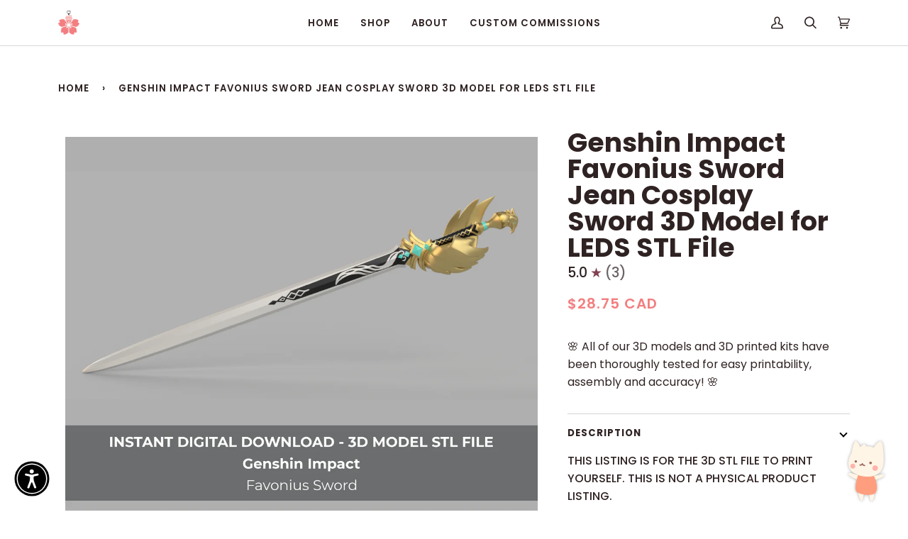

--- FILE ---
content_type: application/javascript; charset=UTF-8
request_url: https://api.minymon.com/minymon.js
body_size: 27867
content:
function htmlToElement(t){const e=document.createElement("template");return t=t.trim(),e.innerHTML=t,e.content.firstChild}function isJa(){return"ja"===navigator.language}const linkElem1=htmlToElement(`
  <link rel="preconnect" href="https://fonts.gstatic.com">
`),linkElem2=htmlToElement(`
  <link href="https://fonts.googleapis.com/css2?family=DM+Sans:wght@500;700&display=swap" rel="stylesheet">
`);document.getElementsByTagName("head")[0].appendChild(linkElem1),document.getElementsByTagName("head")[0].appendChild(linkElem2);const ANSWER_SLOT="answerSlot",DIALOG_SLOT="dialogSlot",QUESTION_SLOT="questionSlot",ANSWER_PADDING="80px 32px 28px",INFO_WIDTH="310px",BUTTON_HOVER_COLOR="#e5dada",COLORS={blue:"#DBF0F0",blueHover:"#53C0C0",gray:"#F2F2F2",grayHover:"#474747",green:"#D8F2E2",greenHover:"#3AC06F",purple:"#E7E7FF",purpleHover:"#6461E0",red:"#FFE5DD",redHover:"#F97669",yellow:"#FFF2CF",yellowHover:"#FFA21A",primary:"#474747"},SHARED_STYLES=`
  .answerBubble, .questionBubble {
    align-self: flex-start;
    border-radius: 24px;
    color: ${COLORS.primary};
    font-family: 'DM Sans', sans-serif;
    font-style: normal;
    font-weight: 500;
    font-size: 14px;
    line-height: 18px;
    padding: 12px 16px;
    word-break: break-word;
  }

  .backButton {
    height: 24px;
    width: 24px;
  }

  .backButton:hover {
    cursor: pointer;
  }

  .backRow {
    align-items: center;
    background-color: white;
    box-sizing: border-box;
    color: ${COLORS.primary};
    display: flex;
    font-family: 'DM Sans', sans-serif;
    font-weight: 700;
    font-size: 24px;
    justify-content: space-between;
    left: 0;
    line-height: normal;
    padding: 28px 22px 0px;
    position: absolute;
    top: 0;
    width: 100%;
    z-index: 1;
    -webkit-tap-highlight-color: transparent;
  }

  .button {
    align-items: center;
    background-color: #F5F1F1;
    border-radius: 24px;
    border-style: none;
    color: ${COLORS.primary};
    column-gap: 8px;
    display: flex;
    font-family: 'DM Sans', sans-serif;
    font-weight: 500;
    font-size: 16px;
    justify-content: center;
    line-height: normal;
    outline: none;
    padding: 12px 16px;
    text-align: center;
    -webkit-tap-highlight-color: transparent;
  }

  .button:active {
    background-color: ${BUTTON_HOVER_COLOR};
    color: white;
    cursor: pointer;
  }

  @media (hover:hover) {
    .button:hover {
      background-color: ${BUTTON_HOVER_COLOR};
      color: white;
      cursor: pointer;
    }
  }

  .questionBubble {
    align-self: flex-end;
    color: white;
  }
`,CHEVRON_LEFT=`
<svg width="24" height="24" viewBox="0 0 24 24" fill="none" xmlns="http://www.w3.org/2000/svg">
<path d="M15 18L9 12L15 6" stroke="#7B7B7B" stroke-width="2" stroke-linecap="round" stroke-linejoin="round"/>
</svg>
`,CROSS_ICON=`
<svg
width="24"
height="24"
viewBox="0 0 24 24"
fill="none"
xmlns="http://www.w3.org/2000/svg"
>
<path
  d="M18 6L6 18"
  stroke="#7b7b7b"
  stroke-width="2"
  stroke-linecap="round"
  stroke-linejoin="round"
/>
<path
  d="M6 6L18 18"
  stroke="#7b7b7b"
  stroke-width="2"
  stroke-linecap="round"
  stroke-linejoin="round"
/>
</svg>`,EDIT_ICON=`
<svg width="21" height="21" viewBox="0 0 21 21" fill="none" xmlns="http://www.w3.org/2000/svg">
<path class="editIconPath" d="M9.625 3.5H3.5C3.03587 3.5 2.59075 3.68437 2.26256 4.01256C1.93437 4.34075 1.75 4.78587 1.75 5.25V17.5C1.75 17.9641 1.93437 18.4092 2.26256 18.7374C2.59075 19.0656 3.03587 19.25 3.5 19.25H15.75C16.2141 19.25 16.6592 19.0656 16.9874 18.7374C17.3156 18.4092 17.5 17.9641 17.5 17.5V11.375" stroke="#474747" stroke-width="2" stroke-linecap="round" stroke-linejoin="round"/>
<path class="editIconPath" d="M16.1875 2.1875C16.5356 1.8394 17.0077 1.64384 17.5 1.64384C17.9923 1.64384 18.4644 1.8394 18.8125 2.1875C19.1606 2.5356 19.3562 3.00772 19.3562 3.5C19.3562 3.99228 19.1606 4.4644 18.8125 4.8125L10.5 13.125L7 14L7.875 10.5L16.1875 2.1875Z" stroke="#474747" stroke-width="2" stroke-linecap="round" stroke-linejoin="round"/>
</svg>
`,MUSIC_ICON=`
<svg width="25" height="24" viewBox="0 0 25 24" fill="none" xmlns="http://www.w3.org/2000/svg">
<path class="musicIconPath" d="M9.5 18V5L21.5 3V16" stroke="#474747" stroke-width="2" stroke-linecap="round" stroke-linejoin="round"/>
<path class="musicIconPath" d="M6.5 21C8.15685 21 9.5 19.6569 9.5 18C9.5 16.3431 8.15685 15 6.5 15C4.84315 15 3.5 16.3431 3.5 18C3.5 19.6569 4.84315 21 6.5 21Z" stroke="#474747" stroke-width="2" stroke-linecap="round" stroke-linejoin="round"/>
<path class="musicIconPath" d="M18.5 19C20.1569 19 21.5 17.6569 21.5 16C21.5 14.3431 20.1569 13 18.5 13C16.8431 13 15.5 14.3431 15.5 16C15.5 17.6569 16.8431 19 18.5 19Z" stroke="#474747" stroke-width="2" stroke-linecap="round" stroke-linejoin="round"/>
</svg>
`;function backRowHtml(t){return`
    <div class="backRow">
      <div class="backButton" id="backButton">
        ${CHEVRON_LEFT}
      </div>
      <div>
        ${t}
      </div>
      <div class="backButton" style="visibility: hidden">
        ${CHEVRON_LEFT}
      </div>
    </div>
  `}function getTheme(t,e){return COLORS[`${t.getAttribute("theme")}${!0===e?"Hover":""}`]}function getButtonClassForTheme(t){return`
    .button {
      background-color: ${getTheme(t)};
    }

    .button:active {
      background-color: ${getTheme(t,!0)};
    }

    @media (hover:hover) {
      .button:hover {
        background-color: ${getTheme(t,!0)};
      }
    }
  `}function debugLog(){0}async function postRequest(t,e){const i=await fetch(`https://api.minymon.com${t}`,{cache:"no-cache",credentials:"omit",headers:{"Content-Type":"application/json"},method:"POST",mode:"cors",body:JSON.stringify(e)});return 200<=i.status&&i.status<300?{body:await i.json()}:{error:!0,status:i.status}}function removeAllChildNodes(t){for(;t.firstChild;)t.removeChild(t.firstChild)}function validateEmail(t){return/^(([^<>()[\]\\.,;:\s@"]+(\.[^<>()[\]\\.,;:\s@"]+)*)|(".+"))@((\[[0-9]{1,3}\.[0-9]{1,3}\.[0-9]{1,3}\.[0-9]{1,3}\])|(([a-zA-Z\-0-9]+\.)+[a-zA-Z]{2,}))$/.test(String(t).toLowerCase())}class Minymon extends HTMLElement{constructor(){debugLog("Minymon constructor"),super(),this.attachShadow({mode:"open"})}_addIcon(){var t=htmlToElement(`
      <div class="icon" id="icon" tabindex="0">
        <div id="overlay"></div>
        <div class="animation" id="feedAnimation" style="visibility:hidden"></div>
        <div class="animation" id="idleAnimation" style="visibility:hidden"></div>
        <div class="animation" id="introAnimation"></div>
      </div>
    `);this._wrapper.appendChild(t)}_addInfo(){const elem=htmlToElement(`
      <div class="info" id="info">
        <div class="half">
          <div class="infoTitleContainer">
            <button id="infoTitleCloseButton" type="button">
              ${CROSS_ICON}
            </button>
            <h3 id="infoTitle">${this.getAttribute("infoTitle")}</h3>
            <div style="visibility:hidden">
              ${CROSS_ICON}
            </div>
          </div>
          <div class="questions">
            <slot name="${QUESTION_SLOT}"></slot>
          </div> 
        </div>
        <div class="half">
          <div class="separator"></div>
          <div class="buttons">
            ${eval(this.getAttribute("enableFeed"))?'<button class="button" id="feedButton">Feed</button>':""}
            ${eval(this.getAttribute("enableTalk"))?'<button class="button" id="talkButton">Talk</button>':""}
            <button class="button" id="shrinkButton">${isJa()?"Small":"Shrink"}</button>
          </div>
          <a class="poweredBy" href="http://www.minymon.com">
            Powered by <span class="poweredByHighlight">Minymon</span>
          </a>
        </div>
        <div class="dialog" id="dialog">
          <slot name="${DIALOG_SLOT}"></slot>
        </div>
      </div>
    `);this._wrapper.appendChild(elem)}_addStyle(){const t=document.createElement("style");t.textContent=`
      ${SHARED_STYLES}
      ${getButtonClassForTheme(this)}

      * {
        outline: none;
      }

      .animation {
        display: inline-block;
        height: 100px;
        transition-duration: 0.6s;
        /* Don't want to apply this to visibility */
        transition-property: height, width;
        width: 100px;
      }

      .animation[shrink] {
        height: 50px;
        transition-duration: 0.6s;
        /* Don't want to apply this to visibility */
        transition-property: height, width;
        width: 50px;
      }

      .animation:hover {
        cursor: pointer;
      }

      .buttons {
        column-gap: 16px;
        display: flex;
        margin-top: 24px;
      }

      .dialog {
        display: none;
        overflow: auto;
      }

      .dialog::-webkit-scrollbar {
        width: 4px;
      }

      .dialog::-webkit-scrollbar-thumb {
        background-color: ${getTheme(this,!0)};
      }

      .dialog[visible] {
        background-color: white;
        border-radius: 10px;
        box-sizing: border-box;
        display: block;
        height: 100%;
        left: 0;
        padding: ${ANSWER_PADDING};
        position: absolute;
        top: 0;
        width: 100%;
      }

      .half {
        align-items: center;
        display: flex;
        flex-direction: column;
      }

      .icon {
        height: 100px;
        filter: drop-shadow(0px 0px 2px rgba(0, 0, 0, 0.32));
        position: relative;
        transition: 0.6s all;
      }

      .icon[shrink] {
        height: 50px;
        transition: 0.6s all;
      }

      .info {
        align-items: center;
        background: white;
        border-radius: 24px;
        box-shadow: 0px 0px 40px rgba(0, 0, 0, 0.12);
        box-sizing: border-box;
        color: ${COLORS.primary};
        display: none;
        flex-direction: column;
        font-size: 0.8rem;
        justify-content: space-between;
        line-height: normal;
        min-height: 376px;
        opacity: 0;
        /* Apply border-radius to dialog scrollbar */
        overflow: hidden;
        padding: 28px;
        position: absolute;
        right: 22px;
        top: -10px;
        transform: translateY(-100%);
        transition: 0.6s all;
        width: ${INFO_WIDTH};
        z-index: 3;
      }

      .info[visible] {
        display: flex;
        opacity: 1;
      }

      .infoTitleContainer {
        align-items: center;
        display: flex;
        justify-content: space-between;
        width: 100%;
      }

      .poweredBy {
        color: #7B7B7B;
        font-family: DM Sans;
        font-weight: 500;
        font-size: 12px;
        line-height: 16px;
        margin-top: 24px;
        text-decoration: none;
      }

      .poweredByHighlight {
        color: ${getTheme(this,!0)};
      }

      .questions {
        display: flex;
        flex-direction: column;
        margin-top: 24px;
        row-gap: 16px;
      }

      .separator {
        border-bottom: 1px solid #E3E3E3;
        margin-top: 24px;
        width: 100%;
      }

      .wrapper {
        bottom: 10px;
        position: fixed;
        right: 10px;
      }

      #infoTitle {
        font-family: 'DM Sans', sans-serif;
        font-size: 22px;
        line-height: normal;
        margin: 0;
        text-align: center;
      }

      #infoTitleCloseButton {
        background-color: transparent;
        border: none;
        height: 24px;
        outline: none;
        padding: 0px;
        width: 24px;
      }

      #infoTitleCloseButton:hover {
        cursor: pointer;
      }

      #overlay {
        background-color: transparent;
        height: 100%;
        left: 0;
        position: absolute;
        top: 0;
        width: 100%;
        z-index: 1;
        -webkit-tap-highlight-color: transparent;
      }

      #overlay:hover {
        cursor: pointer;
      }
    `,this.shadowRoot.appendChild(t)}async _loadAnimation(t,e,i){return bodymovin.loadAnimation({container:this.shadowRoot.getElementById(e),animationData:JSON.parse(t),renderer:"svg",loop:i??0,autoplay:!1})}async _loadAnimationJson(){const t=await fetch(`https://api.minymon.com/getMinymonAnimations?idsBase64=${this.getAttribute("idsString")}`);var e=await t.text();return JSON.parse(e)}_showAnimation(t){const e=this.shadowRoot.getElementById("feedAnimation"),i=this.shadowRoot.getElementById("idleAnimation"),o=this.shadowRoot.getElementById("introAnimation");var n=t.getAttribute("id");t.style.display="inline-block",t.style.visibility="visible","idleAnimation"!==n&&(i.style.display="none"),"introAnimation"!==n&&(o.style.display="none"),"feedAnimation"!==n&&(e.style.display="none")}_startAnimation(t,e){const i=this.shadowRoot.getElementById(t).contentDocument,o=i.getElementById(e);o.dispatchEvent(new Event("click"))}async _connectedCallbackAsync(){debugLog("Minymon connectedCallback"),this._addStyle(),this._wrapper=document.createElement("div"),this._wrapper.setAttribute("class","wrapper"),this._addIcon(),this._addInfo(),this.shadowRoot.appendChild(this._wrapper);var t=await this._loadAnimationJson();const[e,i,o]=await Promise.all([this._loadAnimation(t.feedAnimation,"feedAnimation",0),this._loadAnimation(t.idleAnimation,"idleAnimation",!0),this._loadAnimation(t.introAnimation,"introAnimation",1)]),n=this.shadowRoot.getElementById("dialog"),s=this.shadowRoot.getElementById("feedAnimation"),a=this.shadowRoot.getElementById("feedButton"),d=this.shadowRoot.getElementById("icon"),l=this.shadowRoot.getElementById("idleAnimation"),r=this.shadowRoot.getElementById("info"),c=this.shadowRoot.getElementById("introAnimation"),h=this.shadowRoot.getElementById("overlay"),m=this.shadowRoot.getElementById("shrinkButton"),u=this.shadowRoot.getElementById("talkButton"),p=this.shadowRoot.getElementById("infoTitleCloseButton");o.play();const b=()=>{i.play(),this._showAnimation(l)};o.addEventListener("complete",b),h.addEventListener("click",()=>{debugLog("icon click"),null!=d.getAttribute("shrink")?(d.removeAttribute("shrink"),s.removeAttribute("shrink"),c.removeAttribute("shrink"),l.removeAttribute("shrink")):r.hasAttribute("visible")?r.removeAttribute("visible"):r.setAttribute("visible",!0)}),document.addEventListener("mouseup",t=>{this.contains(t.target)||r.hasAttribute("visible")&&r.removeAttribute("visible")}),p.addEventListener("click",()=>{r.hasAttribute("visible")&&r.removeAttribute("visible")}),m.addEventListener("click",()=>{d.setAttribute("shrink",!0),s.setAttribute("shrink",!0),c.setAttribute("shrink",!0),l.setAttribute("shrink",!0),r.removeAttribute("visible")});let g=null;null!=a&&a.addEventListener("click",()=>{debugLog("feed"),o.removeEventListener("complete",b),e.goToAndPlay(0),this._showAnimation(s),e.removeEventListener("complete",g),g=()=>{i.goToAndPlay(0),this._showAnimation(l)},e.addEventListener("complete",g)}),null!=u&&u.addEventListener("click",()=>{n.setAttribute("visible",!0)}),this.shadowRoot.addEventListener("dialog-back",t=>{n.removeAttribute("visible")})}connectedCallback(){this._connectedCallbackAsync()}}customElements.define("minymon-body",Minymon);class MinymonQuestion extends HTMLElement{constructor(){debugLog("MinymonQuestion constructor"),super(),this.attachShadow({mode:"open"})}_addAnswer(){var t=htmlToElement(`
      <div id="answer">
        ${backRowHtml("FAQs")}
        <slot name="${ANSWER_SLOT}"></slot>
      </div>
    `);this.shadowRoot.appendChild(t)}_addQuestion(){var t=htmlToElement(`
      <div class="button" id="question">
        ${this.getAttribute("question")}
      </div>
    `);this.shadowRoot.appendChild(t)}_addStyle(){const t=document.createElement("style");t.textContent=`
      ${SHARED_STYLES}
      ${getButtonClassForTheme(this)}

      #answer {
        background-color: white;
        height: 100%;
        left: 0;
        overflow: auto;
        position: absolute;
        top: 0;
        visibility: hidden;
        width: 100%;
      }

      #answer::-webkit-scrollbar {
        width: 4px;
      }

      #answer::-webkit-scrollbar-thumb {
        background-color: ${getTheme(this,!0)};
      }

      #answer[visible] {
        visibility: visible;
      }
    `,this.shadowRoot.appendChild(t)}connectedCallback(){debugLog("MinymonQuestion connectedCallback"),this._addStyle(),this.setAttribute("slot",QUESTION_SLOT),this._addQuestion(),this._addAnswer();const t=this.shadowRoot.getElementById("answer"),e=this.shadowRoot.getElementById("backButton"),i=this.shadowRoot.getElementById("question");i.addEventListener("click",()=>{t.setAttribute("visible",!0)}),e.addEventListener("click",()=>{t.removeAttribute("visible")})}}customElements.define("minymon-question",MinymonQuestion);class MinymonAnswer extends HTMLElement{constructor(){debugLog("MinymonAnswer constructor"),super(),this.attachShadow({mode:"open"})}_addAnswer(){var t=htmlToElement(`
      <div class="answer" id="answer">
        <div class="questionBubble">
          ${this.getAttribute("question")}
        </div>
        <div class="answerBubble">
          ${this.getAttribute("answer")}
        </div>
      </div>
    `);this.shadowRoot.appendChild(t)}_addStyle(){const t=document.createElement("style");t.textContent=`
      ${SHARED_STYLES}

      .answer {
        background-color: white;
        border-radius: 10px;
        box-sizing: border-box;
        display: flex;
        flex-direction: column;
        font-family: 'DM Sans', sans-serif;
        font-weight: 500;
        font-size: 16px;
        line-height: 21px;
        left: 0;
        padding: ${ANSWER_PADDING};
        position: absolute;
        row-gap: 16px;
        top: 0;
        width: 100%;
      }

      .answerBubble {
        background-color: white;
        border: 1px solid #E3E3E3;
        box-sizing: border-box;
        color: #474747;
      }

      .questionBubble {
        background-color: ${getTheme(this,!0)};
        box-sizing: border-box;
      }
    `,this.shadowRoot.appendChild(t)}connectedCallback(){debugLog("MinymonAnswer connectedCallback"),this._addStyle(),this.setAttribute("slot",ANSWER_SLOT),this._addAnswer()}}customElements.define("minymon-answer",MinymonAnswer);class MinymonDialog extends HTMLElement{constructor(){debugLog("MinymonDialog constructor"),super(),this.attachShadow({mode:"open"})}_addQuestionAndOptions(o,n){const s=JSON.parse(unescape(this.getAttribute("dialog")));debugLog("dialog",s);var t=htmlToElement(`
      <div class="question" question="${n}">
        ${s[n].prompt}
      </div>
    `);o.appendChild(t);const e=s[n].responses.map(i=>{const t=htmlToElement(`
        <p class="option" question="${n}">
          ${i.response}
        </p>
      `);return t.addEventListener("click",()=>{const t=o.querySelectorAll(`.option[question="${n}"]`);t.forEach(t=>o.removeChild(t));var e=htmlToElement(`
          <div class="option optionChosen" question="${n}">
            ${i.response}
          </div>
        `);o.appendChild(e),null!=i.nextPromptId&&this._addQuestionAndOptions(o,s.findIndex(t=>t.id===i.nextPromptId))}),t});e.forEach(t=>{o.appendChild(t)})}_addStyle(){const t=document.createElement("style");t.textContent=`
      ${SHARED_STYLES}

      @keyframes fadein {
        from {
          opacity: 0;
        }
      
        to {
          opacity: 1;
        }
      }

      .dialog {
        align-items: flex-start;
        display: flex;
        flex-direction: column;
        row-gap: 16px;
      }

      .option {
        align-self: flex-end;
        background-color: ${getTheme(this)};
        border-radius: 24px;
        color: ${COLORS.primary};
        font-family: 'DM Sans', sans-serif;
        font-weight: 500;
        font-size: 16px;
        line-height: 21px;
        margin: 0;
        opacity: 0;
        padding: 12px 16px;
        word-break: break-word;

        animation-delay: 0.5s;
        animation-duration: 1.6s;
        animation-fill-mode: forwards;
        animation-name: fadein;
      }

      p.option:nth-of-type(1) {
        animation-delay: 0.6s;
      }

      p.option:nth-of-type(2) {
        animation-delay: 0.8s;
      }

      p.option:nth-of-type(3) {
        animation-delay: 1s;
      }

      .option:active {
        background-color: ${getTheme(this,!0)};
        color: white;
        cursor: pointer;
      }

      @media (hover:hover) {
        .option:hover {
          background-color: ${getTheme(this,!0)};
          color: white;
          cursor: pointer;
        }
      }

      .optionChosen {
        background-color: ${getTheme(this,!0)};
        color: white;

        animation-delay: 0s;
        animation-duration: 0.5s;
      }

      .question {
        border: 1px solid #E3E3E3;
        border-radius: 24px;
        color: ${COLORS.primary};
        font-family: 'DM Sans', sans-serif;
        font-weight: 500;
        font-size: 16px;
        line-height: 21px;
        opacity: 0;
        padding: 12px 16px;
        word-break: break-word;

        animation-duration: 1.6s;
        animation-fill-mode: forwards;
        animation-name: fadein;
      }

      .question:nth-child(n+2) {
        animation-delay: 0.4s;
      }
    `,this.shadowRoot.appendChild(t)}_reset(){var t=this.shadowRoot.getElementById("dialog");removeAllChildNodes(t),this._addQuestionAndOptions(t,0)}connectedCallback(){debugLog("MinymonDialog connectedCallback"),this._addStyle(),this.setAttribute("slot",DIALOG_SLOT);var t=htmlToElement(backRowHtml("Talk"));this.shadowRoot.appendChild(t);const e=this.shadowRoot.getElementById("backButton");e.addEventListener("click",()=>{this._reset(),this.shadowRoot.dispatchEvent(new CustomEvent("dialog-back",{bubbles:!0,composed:!0,detail:"composed"}))});t=htmlToElement('<div class="dialog" id="dialog"></div>');this._addQuestionAndOptions(t,0),this.shadowRoot.appendChild(t)}}customElements.define("minymon-dialog",MinymonDialog);class MinymonFeedback extends HTMLElement{constructor(){debugLog("MinymonFeedback constructor"),super(),this.attachShadow({mode:"open"})}_addFeedbackForm(){var t=htmlToElement(`
      <div id="feedbackForm">
        ${backRowHtml(isJa()?"Send message":"Send feedback")}
        <div id="feedbackFormBody">
          <div class="feedbackFormTitle">
            ${this.getAttribute("description")}
          </div>
          <div class="feedbackFormInputs">
            <div class="feedbackFormInputGroup">
              <div class="feedbackFormInputTitle">
                Your email
              </div>
              <input class="emailInput" id="emailInput" type="text" />
            </div>
            <div class="feedbackFormInputGroup">
              <div class="feedbackFormInputTitle">
                Message
              </div>
              <textarea class="messageInput" id="messageInput" rows="2"></textarea>
            </div>
          </div>
          <div class="feedbackSubmitButtonContainer">
            <div class="button" id="feedbackSubmitButton">
              Submit
            </div>
          </div>
        </div>
        <div id="feedbackSent">
          <div>
            Feedback sent!
          </div> 
        </div>
      </div>
    `);this.shadowRoot.appendChild(t)}_addFeedbackButton(){var t=htmlToElement(`
      <div class="button" id="feedbackButton">
        ${EDIT_ICON}
        <div>
          ${isJa()?"Send a message":"I want to leave feedback"}
        </div>
      </div>
    `);this.shadowRoot.appendChild(t)}_addStyle(){const t=document.createElement("style");t.textContent=`
      ${SHARED_STYLES}
      ${getButtonClassForTheme(this)}

      .button:active .editIconPath {
        stroke: white;
      }

      @media (hover:hover) {
        .button:hover .editIconPath {
          stroke: white;
        }
      }

      #feedbackForm {
        visibility: hidden;
      }

      #feedbackForm[visible] {
        visibility: visible;
      }

      #feedbackFormBody, #feedbackSent {
        align-items: center;
        background-color: white;
        box-sizing: border-box;
        display: flex;
        flex-direction: column;
        height: 100%;
        left: 0;
        padding: ${ANSWER_PADDING};
        position: absolute;
        top: 0;
        width: 100%;
      }

      #feedbackSent {
        visibility: hidden;
      }

      #feedbackSent[visible] {
        visibility: visible;
      }

      .emailInput, .messageInput {
        border: 1px solid #E3E3E3;
        border-radius: 4px;
        font-family: 'DM Sans', sans-serif;
        font-size: 13px;
        line-height: 17px;
        outline: none;
        padding: 10px 12px;
        -webkit-appearance: none;
      }

      .feedbackFormInputGroup {
        display: flex;
        flex-direction: column;
        row-gap: 8px;
      }

      .feedbackFormInputTitle, .feedbackFormTitle, #feedbackSent {
        color: #7B7B7B;
        font-family: 'DM Sans', sans-serif;
        font-weight: 400;
        font-size: 14px;
        line-height: normal;
      }

      .feedbackFormInputs {
        align-self: stretch;
        display: flex;
        flex-direction: column;
        margin-top: 12px;
        row-gap: 16px;
      }

      .feedbackFormTitle {
        text-align: center;
      }

      .feedbackSubmitButtonContainer {
        align-items: center;
        display: flex;
        flex-direction: column;
        flex-grow: 1;
        justify-content: flex-end;
        margin-top: 16px;
      }

      .messageInput {
        resize: none;
      }
    `,this.shadowRoot.appendChild(t)}connectedCallback(){debugLog("MinymonFeedback connectedCallback"),this._addStyle(),this.setAttribute("slot",QUESTION_SLOT),this._addFeedbackButton(),this._addFeedbackForm();const t=this.shadowRoot.getElementById("feedbackForm"),e=this.shadowRoot.getElementById("backButton"),i=this.shadowRoot.getElementById("feedbackButton"),a=this.shadowRoot.getElementById("feedbackSubmitButton"),d=this.shadowRoot.getElementById("feedbackSent");i.addEventListener("click",()=>{t.setAttribute("visible",!0)}),e.addEventListener("click",()=>{t.removeAttribute("visible"),d.removeAttribute("visible")}),a.addEventListener("click",async()=>{const t=this.shadowRoot.getElementById("emailInput");var e=t.value;const i=this.shadowRoot.getElementById("messageInput");var o=i.value,n=this.getAttribute("mid"),s=this.getAttribute("uid");if(validateEmail(e)&&null!=o&&""!==o&&null!=s&&null!=n){a.style.opacity=.3,a.style.pointerEvents="none";try{!0===(await postRequest("/sendFeedbackEmail",{email:e,message:o,mid:n,uid:s})).body?.success&&(d.setAttribute("visible",!0),t.value="",i.value="")}catch(t){}a.style.opacity=1,a.style.pointerEvents="auto"}})}}customElements.define("minymon-feedback",MinymonFeedback);class MinymonMusic extends HTMLElement{constructor(){debugLog("MinymonMusic constructor"),super(),this.attachShadow({mode:"open"})}_addMusicButton(){var t=htmlToElement(`
      <div class="button" id="musicButton">
        ${MUSIC_ICON}
        <div id="musicButtonText">
          ${isJa()?"Listen to song":"Play theme song"}
        </div>
      </div>
    `);this.shadowRoot.appendChild(t)}_addStyle(){const t=document.createElement("style");t.textContent=`
      ${SHARED_STYLES}
      ${getButtonClassForTheme(this)}

      .button:active .musicIconPath {
        stroke: white;
      }

      @media (hover:hover) {
        .button:hover .musicIconPath {
          stroke: white;
        }
      }
    `,this.shadowRoot.appendChild(t)}connectedCallback(){debugLog("MinymonMusic connectedCallback"),this._addStyle(),this.setAttribute("slot",QUESTION_SLOT),this._addMusicButton();const t=this.shadowRoot.getElementById("musicButton"),e=this.shadowRoot.getElementById("musicButtonText"),i=new Audio(this.getAttribute("src"));t.addEventListener("click",()=>{i.paused?(i.play(),e.innerText=isJa()?"Pause song":"Pause theme song"):(i.pause(),e.innerText=isJa()?"Listen to song":"Play theme song")})}}customElements.define("minymon-music",MinymonMusic);